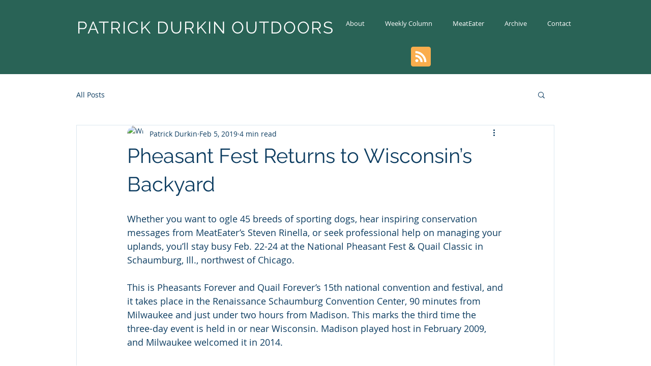

--- FILE ---
content_type: text/css; charset=utf-8
request_url: https://www.patrickdurkinoutdoors.com/_serverless/pro-gallery-css-v4-server/layoutCss?ver=2&id=3pl0h-not-scoped&items=4482_3000_2138%7C4788_3000_2191%7C3325_1186_1800&container=3685_938_313_720&options=gallerySizeType:px%7CenableInfiniteScroll:true%7CtitlePlacement:SHOW_ON_HOVER%7CgridStyle:1%7CimageMargin:20%7CgalleryLayout:2%7CisVertical:true%7CnumberOfImagesPerRow:3%7CgallerySizePx:300%7CcubeRatio:1%7CcubeType:fit%7CgalleryThumbnailsAlignment:bottom%7CthumbnailSpacings:0
body_size: -136
content:
#pro-gallery-3pl0h-not-scoped [data-hook="item-container"][data-idx="0"].gallery-item-container{opacity: 1 !important;display: block !important;transition: opacity .2s ease !important;top: 0px !important;left: 0px !important;right: auto !important;height: 299px !important;width: 299px !important;} #pro-gallery-3pl0h-not-scoped [data-hook="item-container"][data-idx="0"] .gallery-item-common-info-outer{height: 100% !important;} #pro-gallery-3pl0h-not-scoped [data-hook="item-container"][data-idx="0"] .gallery-item-common-info{height: 100% !important;width: 100% !important;} #pro-gallery-3pl0h-not-scoped [data-hook="item-container"][data-idx="0"] .gallery-item-wrapper{width: 299px !important;height: 299px !important;margin: 0 !important;} #pro-gallery-3pl0h-not-scoped [data-hook="item-container"][data-idx="0"] .gallery-item-content{width: 299px !important;height: 213px !important;margin: 43px 0px !important;opacity: 1 !important;} #pro-gallery-3pl0h-not-scoped [data-hook="item-container"][data-idx="0"] .gallery-item-hover{width: 299px !important;height: 213px !important;opacity: 1 !important;} #pro-gallery-3pl0h-not-scoped [data-hook="item-container"][data-idx="0"] .item-hover-flex-container{width: 299px !important;height: 213px !important;margin: 43px 0px !important;opacity: 1 !important;} #pro-gallery-3pl0h-not-scoped [data-hook="item-container"][data-idx="0"] .gallery-item-wrapper img{width: 100% !important;height: 100% !important;opacity: 1 !important;} #pro-gallery-3pl0h-not-scoped [data-hook="item-container"][data-idx="1"].gallery-item-container{opacity: 1 !important;display: block !important;transition: opacity .2s ease !important;top: 0px !important;left: 319px !important;right: auto !important;height: 299px !important;width: 300px !important;} #pro-gallery-3pl0h-not-scoped [data-hook="item-container"][data-idx="1"] .gallery-item-common-info-outer{height: 100% !important;} #pro-gallery-3pl0h-not-scoped [data-hook="item-container"][data-idx="1"] .gallery-item-common-info{height: 100% !important;width: 100% !important;} #pro-gallery-3pl0h-not-scoped [data-hook="item-container"][data-idx="1"] .gallery-item-wrapper{width: 300px !important;height: 299px !important;margin: 0 !important;} #pro-gallery-3pl0h-not-scoped [data-hook="item-container"][data-idx="1"] .gallery-item-content{width: 300px !important;height: 219px !important;margin: 40px 0px !important;opacity: 1 !important;} #pro-gallery-3pl0h-not-scoped [data-hook="item-container"][data-idx="1"] .gallery-item-hover{width: 300px !important;height: 219px !important;opacity: 1 !important;} #pro-gallery-3pl0h-not-scoped [data-hook="item-container"][data-idx="1"] .item-hover-flex-container{width: 300px !important;height: 219px !important;margin: 40px 0px !important;opacity: 1 !important;} #pro-gallery-3pl0h-not-scoped [data-hook="item-container"][data-idx="1"] .gallery-item-wrapper img{width: 100% !important;height: 100% !important;opacity: 1 !important;} #pro-gallery-3pl0h-not-scoped [data-hook="item-container"][data-idx="2"].gallery-item-container{opacity: 1 !important;display: block !important;transition: opacity .2s ease !important;top: 0px !important;left: 639px !important;right: auto !important;height: 299px !important;width: 299px !important;} #pro-gallery-3pl0h-not-scoped [data-hook="item-container"][data-idx="2"] .gallery-item-common-info-outer{height: 100% !important;} #pro-gallery-3pl0h-not-scoped [data-hook="item-container"][data-idx="2"] .gallery-item-common-info{height: 100% !important;width: 100% !important;} #pro-gallery-3pl0h-not-scoped [data-hook="item-container"][data-idx="2"] .gallery-item-wrapper{width: 299px !important;height: 299px !important;margin: 0 !important;} #pro-gallery-3pl0h-not-scoped [data-hook="item-container"][data-idx="2"] .gallery-item-content{width: 197px !important;height: 299px !important;margin: 0px 51px !important;opacity: 1 !important;} #pro-gallery-3pl0h-not-scoped [data-hook="item-container"][data-idx="2"] .gallery-item-hover{width: 197px !important;height: 299px !important;opacity: 1 !important;} #pro-gallery-3pl0h-not-scoped [data-hook="item-container"][data-idx="2"] .item-hover-flex-container{width: 197px !important;height: 299px !important;margin: 0px 51px !important;opacity: 1 !important;} #pro-gallery-3pl0h-not-scoped [data-hook="item-container"][data-idx="2"] .gallery-item-wrapper img{width: 100% !important;height: 100% !important;opacity: 1 !important;} #pro-gallery-3pl0h-not-scoped .pro-gallery-prerender{height:299px !important;}#pro-gallery-3pl0h-not-scoped {height:299px !important; width:938px !important;}#pro-gallery-3pl0h-not-scoped .pro-gallery-margin-container {height:299px !important;}#pro-gallery-3pl0h-not-scoped .pro-gallery {height:299px !important; width:938px !important;}#pro-gallery-3pl0h-not-scoped .pro-gallery-parent-container {height:299px !important; width:958px !important;}